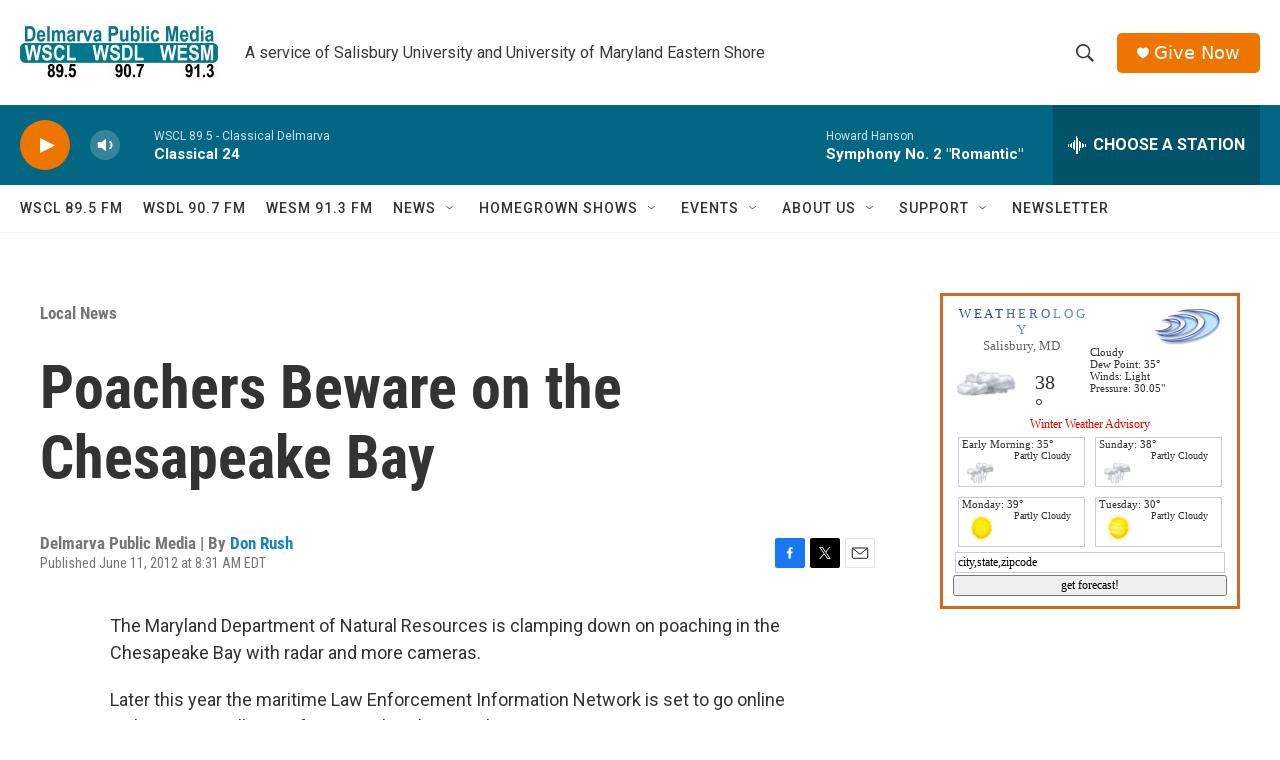

--- FILE ---
content_type: text/html; charset=utf-8
request_url: https://www.google.com/recaptcha/api2/aframe
body_size: 266
content:
<!DOCTYPE HTML><html><head><meta http-equiv="content-type" content="text/html; charset=UTF-8"></head><body><script nonce="Vb23yqR5rS0i_xxsbGakpw">/** Anti-fraud and anti-abuse applications only. See google.com/recaptcha */ try{var clients={'sodar':'https://pagead2.googlesyndication.com/pagead/sodar?'};window.addEventListener("message",function(a){try{if(a.source===window.parent){var b=JSON.parse(a.data);var c=clients[b['id']];if(c){var d=document.createElement('img');d.src=c+b['params']+'&rc='+(localStorage.getItem("rc::a")?sessionStorage.getItem("rc::b"):"");window.document.body.appendChild(d);sessionStorage.setItem("rc::e",parseInt(sessionStorage.getItem("rc::e")||0)+1);localStorage.setItem("rc::h",'1768724967254');}}}catch(b){}});window.parent.postMessage("_grecaptcha_ready", "*");}catch(b){}</script></body></html>